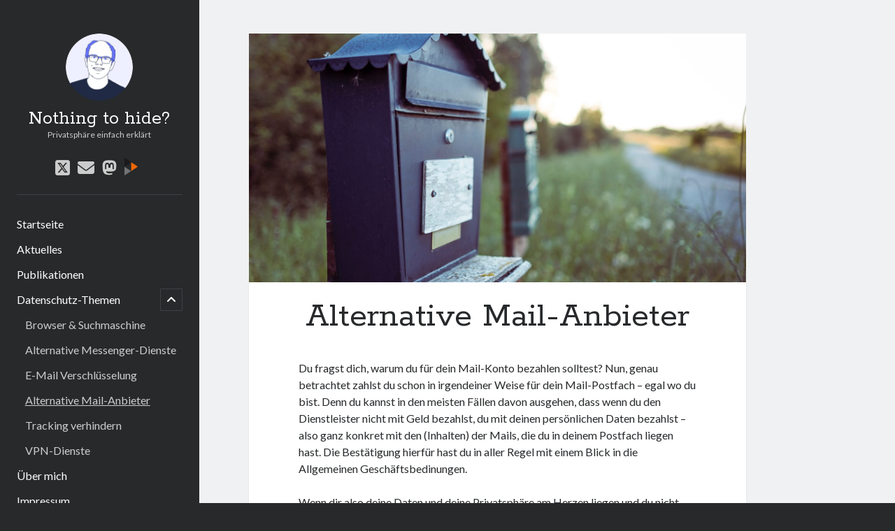

--- FILE ---
content_type: text/html; charset=UTF-8
request_url: https://nothingtohide.de/alternative-mail-anbieter
body_size: 8992
content:
<!DOCTYPE html>

<html lang="de">

<head>
	<title>Alternative Mail-Anbieter &#8211; Nothing to hide?</title>
<meta name='robots' content='max-image-preview:large' />
<meta charset="UTF-8" />
<meta name="viewport" content="width=device-width, initial-scale=1" />
<meta name="template" content="Author 1.56" />
<link rel='dns-prefetch' href='//fonts.googleapis.com' />
<link rel="alternate" type="application/rss+xml" title="Nothing to hide? &raquo; Feed" href="https://nothingtohide.de/feed" />
<link rel="alternate" type="application/rss+xml" title="Nothing to hide? &raquo; Kommentar-Feed" href="https://nothingtohide.de/comments/feed" />
<link rel="alternate" title="oEmbed (JSON)" type="application/json+oembed" href="https://nothingtohide.de/wp-json/oembed/1.0/embed?url=https%3A%2F%2Fnothingtohide.de%2Falternative-mail-anbieter" />
<link rel="alternate" title="oEmbed (XML)" type="text/xml+oembed" href="https://nothingtohide.de/wp-json/oembed/1.0/embed?url=https%3A%2F%2Fnothingtohide.de%2Falternative-mail-anbieter&#038;format=xml" />
<style id='wp-img-auto-sizes-contain-inline-css' type='text/css'>
img:is([sizes=auto i],[sizes^="auto," i]){contain-intrinsic-size:3000px 1500px}
/*# sourceURL=wp-img-auto-sizes-contain-inline-css */
</style>
<style id='wp-emoji-styles-inline-css' type='text/css'>

	img.wp-smiley, img.emoji {
		display: inline !important;
		border: none !important;
		box-shadow: none !important;
		height: 1em !important;
		width: 1em !important;
		margin: 0 0.07em !important;
		vertical-align: -0.1em !important;
		background: none !important;
		padding: 0 !important;
	}
/*# sourceURL=wp-emoji-styles-inline-css */
</style>
<style id='wp-block-library-inline-css' type='text/css'>
:root{--wp-block-synced-color:#7a00df;--wp-block-synced-color--rgb:122,0,223;--wp-bound-block-color:var(--wp-block-synced-color);--wp-editor-canvas-background:#ddd;--wp-admin-theme-color:#007cba;--wp-admin-theme-color--rgb:0,124,186;--wp-admin-theme-color-darker-10:#006ba1;--wp-admin-theme-color-darker-10--rgb:0,107,160.5;--wp-admin-theme-color-darker-20:#005a87;--wp-admin-theme-color-darker-20--rgb:0,90,135;--wp-admin-border-width-focus:2px}@media (min-resolution:192dpi){:root{--wp-admin-border-width-focus:1.5px}}.wp-element-button{cursor:pointer}:root .has-very-light-gray-background-color{background-color:#eee}:root .has-very-dark-gray-background-color{background-color:#313131}:root .has-very-light-gray-color{color:#eee}:root .has-very-dark-gray-color{color:#313131}:root .has-vivid-green-cyan-to-vivid-cyan-blue-gradient-background{background:linear-gradient(135deg,#00d084,#0693e3)}:root .has-purple-crush-gradient-background{background:linear-gradient(135deg,#34e2e4,#4721fb 50%,#ab1dfe)}:root .has-hazy-dawn-gradient-background{background:linear-gradient(135deg,#faaca8,#dad0ec)}:root .has-subdued-olive-gradient-background{background:linear-gradient(135deg,#fafae1,#67a671)}:root .has-atomic-cream-gradient-background{background:linear-gradient(135deg,#fdd79a,#004a59)}:root .has-nightshade-gradient-background{background:linear-gradient(135deg,#330968,#31cdcf)}:root .has-midnight-gradient-background{background:linear-gradient(135deg,#020381,#2874fc)}:root{--wp--preset--font-size--normal:16px;--wp--preset--font-size--huge:42px}.has-regular-font-size{font-size:1em}.has-larger-font-size{font-size:2.625em}.has-normal-font-size{font-size:var(--wp--preset--font-size--normal)}.has-huge-font-size{font-size:var(--wp--preset--font-size--huge)}.has-text-align-center{text-align:center}.has-text-align-left{text-align:left}.has-text-align-right{text-align:right}.has-fit-text{white-space:nowrap!important}#end-resizable-editor-section{display:none}.aligncenter{clear:both}.items-justified-left{justify-content:flex-start}.items-justified-center{justify-content:center}.items-justified-right{justify-content:flex-end}.items-justified-space-between{justify-content:space-between}.screen-reader-text{border:0;clip-path:inset(50%);height:1px;margin:-1px;overflow:hidden;padding:0;position:absolute;width:1px;word-wrap:normal!important}.screen-reader-text:focus{background-color:#ddd;clip-path:none;color:#444;display:block;font-size:1em;height:auto;left:5px;line-height:normal;padding:15px 23px 14px;text-decoration:none;top:5px;width:auto;z-index:100000}html :where(.has-border-color){border-style:solid}html :where([style*=border-top-color]){border-top-style:solid}html :where([style*=border-right-color]){border-right-style:solid}html :where([style*=border-bottom-color]){border-bottom-style:solid}html :where([style*=border-left-color]){border-left-style:solid}html :where([style*=border-width]){border-style:solid}html :where([style*=border-top-width]){border-top-style:solid}html :where([style*=border-right-width]){border-right-style:solid}html :where([style*=border-bottom-width]){border-bottom-style:solid}html :where([style*=border-left-width]){border-left-style:solid}html :where(img[class*=wp-image-]){height:auto;max-width:100%}:where(figure){margin:0 0 1em}html :where(.is-position-sticky){--wp-admin--admin-bar--position-offset:var(--wp-admin--admin-bar--height,0px)}@media screen and (max-width:600px){html :where(.is-position-sticky){--wp-admin--admin-bar--position-offset:0px}}

/*# sourceURL=wp-block-library-inline-css */
</style><style id='wp-block-paragraph-inline-css' type='text/css'>
.is-small-text{font-size:.875em}.is-regular-text{font-size:1em}.is-large-text{font-size:2.25em}.is-larger-text{font-size:3em}.has-drop-cap:not(:focus):first-letter{float:left;font-size:8.4em;font-style:normal;font-weight:100;line-height:.68;margin:.05em .1em 0 0;text-transform:uppercase}body.rtl .has-drop-cap:not(:focus):first-letter{float:none;margin-left:.1em}p.has-drop-cap.has-background{overflow:hidden}:root :where(p.has-background){padding:1.25em 2.375em}:where(p.has-text-color:not(.has-link-color)) a{color:inherit}p.has-text-align-left[style*="writing-mode:vertical-lr"],p.has-text-align-right[style*="writing-mode:vertical-rl"]{rotate:180deg}
/*# sourceURL=https://nothingtohide.de/wp-includes/blocks/paragraph/style.min.css */
</style>
<style id='global-styles-inline-css' type='text/css'>
:root{--wp--preset--aspect-ratio--square: 1;--wp--preset--aspect-ratio--4-3: 4/3;--wp--preset--aspect-ratio--3-4: 3/4;--wp--preset--aspect-ratio--3-2: 3/2;--wp--preset--aspect-ratio--2-3: 2/3;--wp--preset--aspect-ratio--16-9: 16/9;--wp--preset--aspect-ratio--9-16: 9/16;--wp--preset--color--black: #000000;--wp--preset--color--cyan-bluish-gray: #abb8c3;--wp--preset--color--white: #ffffff;--wp--preset--color--pale-pink: #f78da7;--wp--preset--color--vivid-red: #cf2e2e;--wp--preset--color--luminous-vivid-orange: #ff6900;--wp--preset--color--luminous-vivid-amber: #fcb900;--wp--preset--color--light-green-cyan: #7bdcb5;--wp--preset--color--vivid-green-cyan: #00d084;--wp--preset--color--pale-cyan-blue: #8ed1fc;--wp--preset--color--vivid-cyan-blue: #0693e3;--wp--preset--color--vivid-purple: #9b51e0;--wp--preset--gradient--vivid-cyan-blue-to-vivid-purple: linear-gradient(135deg,rgb(6,147,227) 0%,rgb(155,81,224) 100%);--wp--preset--gradient--light-green-cyan-to-vivid-green-cyan: linear-gradient(135deg,rgb(122,220,180) 0%,rgb(0,208,130) 100%);--wp--preset--gradient--luminous-vivid-amber-to-luminous-vivid-orange: linear-gradient(135deg,rgb(252,185,0) 0%,rgb(255,105,0) 100%);--wp--preset--gradient--luminous-vivid-orange-to-vivid-red: linear-gradient(135deg,rgb(255,105,0) 0%,rgb(207,46,46) 100%);--wp--preset--gradient--very-light-gray-to-cyan-bluish-gray: linear-gradient(135deg,rgb(238,238,238) 0%,rgb(169,184,195) 100%);--wp--preset--gradient--cool-to-warm-spectrum: linear-gradient(135deg,rgb(74,234,220) 0%,rgb(151,120,209) 20%,rgb(207,42,186) 40%,rgb(238,44,130) 60%,rgb(251,105,98) 80%,rgb(254,248,76) 100%);--wp--preset--gradient--blush-light-purple: linear-gradient(135deg,rgb(255,206,236) 0%,rgb(152,150,240) 100%);--wp--preset--gradient--blush-bordeaux: linear-gradient(135deg,rgb(254,205,165) 0%,rgb(254,45,45) 50%,rgb(107,0,62) 100%);--wp--preset--gradient--luminous-dusk: linear-gradient(135deg,rgb(255,203,112) 0%,rgb(199,81,192) 50%,rgb(65,88,208) 100%);--wp--preset--gradient--pale-ocean: linear-gradient(135deg,rgb(255,245,203) 0%,rgb(182,227,212) 50%,rgb(51,167,181) 100%);--wp--preset--gradient--electric-grass: linear-gradient(135deg,rgb(202,248,128) 0%,rgb(113,206,126) 100%);--wp--preset--gradient--midnight: linear-gradient(135deg,rgb(2,3,129) 0%,rgb(40,116,252) 100%);--wp--preset--font-size--small: 12px;--wp--preset--font-size--medium: 20px;--wp--preset--font-size--large: 21px;--wp--preset--font-size--x-large: 42px;--wp--preset--font-size--regular: 16px;--wp--preset--font-size--larger: 37px;--wp--preset--spacing--20: 0.44rem;--wp--preset--spacing--30: 0.67rem;--wp--preset--spacing--40: 1rem;--wp--preset--spacing--50: 1.5rem;--wp--preset--spacing--60: 2.25rem;--wp--preset--spacing--70: 3.38rem;--wp--preset--spacing--80: 5.06rem;--wp--preset--shadow--natural: 6px 6px 9px rgba(0, 0, 0, 0.2);--wp--preset--shadow--deep: 12px 12px 50px rgba(0, 0, 0, 0.4);--wp--preset--shadow--sharp: 6px 6px 0px rgba(0, 0, 0, 0.2);--wp--preset--shadow--outlined: 6px 6px 0px -3px rgb(255, 255, 255), 6px 6px rgb(0, 0, 0);--wp--preset--shadow--crisp: 6px 6px 0px rgb(0, 0, 0);}:where(.is-layout-flex){gap: 0.5em;}:where(.is-layout-grid){gap: 0.5em;}body .is-layout-flex{display: flex;}.is-layout-flex{flex-wrap: wrap;align-items: center;}.is-layout-flex > :is(*, div){margin: 0;}body .is-layout-grid{display: grid;}.is-layout-grid > :is(*, div){margin: 0;}:where(.wp-block-columns.is-layout-flex){gap: 2em;}:where(.wp-block-columns.is-layout-grid){gap: 2em;}:where(.wp-block-post-template.is-layout-flex){gap: 1.25em;}:where(.wp-block-post-template.is-layout-grid){gap: 1.25em;}.has-black-color{color: var(--wp--preset--color--black) !important;}.has-cyan-bluish-gray-color{color: var(--wp--preset--color--cyan-bluish-gray) !important;}.has-white-color{color: var(--wp--preset--color--white) !important;}.has-pale-pink-color{color: var(--wp--preset--color--pale-pink) !important;}.has-vivid-red-color{color: var(--wp--preset--color--vivid-red) !important;}.has-luminous-vivid-orange-color{color: var(--wp--preset--color--luminous-vivid-orange) !important;}.has-luminous-vivid-amber-color{color: var(--wp--preset--color--luminous-vivid-amber) !important;}.has-light-green-cyan-color{color: var(--wp--preset--color--light-green-cyan) !important;}.has-vivid-green-cyan-color{color: var(--wp--preset--color--vivid-green-cyan) !important;}.has-pale-cyan-blue-color{color: var(--wp--preset--color--pale-cyan-blue) !important;}.has-vivid-cyan-blue-color{color: var(--wp--preset--color--vivid-cyan-blue) !important;}.has-vivid-purple-color{color: var(--wp--preset--color--vivid-purple) !important;}.has-black-background-color{background-color: var(--wp--preset--color--black) !important;}.has-cyan-bluish-gray-background-color{background-color: var(--wp--preset--color--cyan-bluish-gray) !important;}.has-white-background-color{background-color: var(--wp--preset--color--white) !important;}.has-pale-pink-background-color{background-color: var(--wp--preset--color--pale-pink) !important;}.has-vivid-red-background-color{background-color: var(--wp--preset--color--vivid-red) !important;}.has-luminous-vivid-orange-background-color{background-color: var(--wp--preset--color--luminous-vivid-orange) !important;}.has-luminous-vivid-amber-background-color{background-color: var(--wp--preset--color--luminous-vivid-amber) !important;}.has-light-green-cyan-background-color{background-color: var(--wp--preset--color--light-green-cyan) !important;}.has-vivid-green-cyan-background-color{background-color: var(--wp--preset--color--vivid-green-cyan) !important;}.has-pale-cyan-blue-background-color{background-color: var(--wp--preset--color--pale-cyan-blue) !important;}.has-vivid-cyan-blue-background-color{background-color: var(--wp--preset--color--vivid-cyan-blue) !important;}.has-vivid-purple-background-color{background-color: var(--wp--preset--color--vivid-purple) !important;}.has-black-border-color{border-color: var(--wp--preset--color--black) !important;}.has-cyan-bluish-gray-border-color{border-color: var(--wp--preset--color--cyan-bluish-gray) !important;}.has-white-border-color{border-color: var(--wp--preset--color--white) !important;}.has-pale-pink-border-color{border-color: var(--wp--preset--color--pale-pink) !important;}.has-vivid-red-border-color{border-color: var(--wp--preset--color--vivid-red) !important;}.has-luminous-vivid-orange-border-color{border-color: var(--wp--preset--color--luminous-vivid-orange) !important;}.has-luminous-vivid-amber-border-color{border-color: var(--wp--preset--color--luminous-vivid-amber) !important;}.has-light-green-cyan-border-color{border-color: var(--wp--preset--color--light-green-cyan) !important;}.has-vivid-green-cyan-border-color{border-color: var(--wp--preset--color--vivid-green-cyan) !important;}.has-pale-cyan-blue-border-color{border-color: var(--wp--preset--color--pale-cyan-blue) !important;}.has-vivid-cyan-blue-border-color{border-color: var(--wp--preset--color--vivid-cyan-blue) !important;}.has-vivid-purple-border-color{border-color: var(--wp--preset--color--vivid-purple) !important;}.has-vivid-cyan-blue-to-vivid-purple-gradient-background{background: var(--wp--preset--gradient--vivid-cyan-blue-to-vivid-purple) !important;}.has-light-green-cyan-to-vivid-green-cyan-gradient-background{background: var(--wp--preset--gradient--light-green-cyan-to-vivid-green-cyan) !important;}.has-luminous-vivid-amber-to-luminous-vivid-orange-gradient-background{background: var(--wp--preset--gradient--luminous-vivid-amber-to-luminous-vivid-orange) !important;}.has-luminous-vivid-orange-to-vivid-red-gradient-background{background: var(--wp--preset--gradient--luminous-vivid-orange-to-vivid-red) !important;}.has-very-light-gray-to-cyan-bluish-gray-gradient-background{background: var(--wp--preset--gradient--very-light-gray-to-cyan-bluish-gray) !important;}.has-cool-to-warm-spectrum-gradient-background{background: var(--wp--preset--gradient--cool-to-warm-spectrum) !important;}.has-blush-light-purple-gradient-background{background: var(--wp--preset--gradient--blush-light-purple) !important;}.has-blush-bordeaux-gradient-background{background: var(--wp--preset--gradient--blush-bordeaux) !important;}.has-luminous-dusk-gradient-background{background: var(--wp--preset--gradient--luminous-dusk) !important;}.has-pale-ocean-gradient-background{background: var(--wp--preset--gradient--pale-ocean) !important;}.has-electric-grass-gradient-background{background: var(--wp--preset--gradient--electric-grass) !important;}.has-midnight-gradient-background{background: var(--wp--preset--gradient--midnight) !important;}.has-small-font-size{font-size: var(--wp--preset--font-size--small) !important;}.has-medium-font-size{font-size: var(--wp--preset--font-size--medium) !important;}.has-large-font-size{font-size: var(--wp--preset--font-size--large) !important;}.has-x-large-font-size{font-size: var(--wp--preset--font-size--x-large) !important;}
/*# sourceURL=global-styles-inline-css */
</style>

<style id='classic-theme-styles-inline-css' type='text/css'>
/*! This file is auto-generated */
.wp-block-button__link{color:#fff;background-color:#32373c;border-radius:9999px;box-shadow:none;text-decoration:none;padding:calc(.667em + 2px) calc(1.333em + 2px);font-size:1.125em}.wp-block-file__button{background:#32373c;color:#fff;text-decoration:none}
/*# sourceURL=/wp-includes/css/classic-themes.min.css */
</style>
<link rel='stylesheet' id='ct-author-google-fonts-css' href='//fonts.googleapis.com/css?family=Rokkitt%3A400%2C700%7CLato%3A400%2C700&#038;subset=latin%2Clatin-ext&#038;display=swap&#038;ver=6.9' type='text/css' media='all' />
<link rel='stylesheet' id='ct-author-font-awesome-css' href='https://nothingtohide.de/wp-content/themes/author/assets/font-awesome/css/all.min.css?ver=6.9' type='text/css' media='all' />
<link rel='stylesheet' id='ct-author-style-css' href='https://nothingtohide.de/wp-content/themes/author/style.css?ver=6.9' type='text/css' media='all' />
<script type="text/javascript" src="https://nothingtohide.de/wp-includes/js/jquery/jquery.min.js?ver=3.7.1" id="jquery-core-js"></script>
<script type="text/javascript" src="https://nothingtohide.de/wp-includes/js/jquery/jquery-migrate.min.js?ver=3.4.1" id="jquery-migrate-js"></script>
<link rel="https://api.w.org/" href="https://nothingtohide.de/wp-json/" /><link rel="alternate" title="JSON" type="application/json" href="https://nothingtohide.de/wp-json/wp/v2/pages/393" /><link rel="EditURI" type="application/rsd+xml" title="RSD" href="https://nothingtohide.de/xmlrpc.php?rsd" />
<meta name="generator" content="WordPress 6.9" />
<link rel="canonical" href="https://nothingtohide.de/alternative-mail-anbieter" />
<link rel='shortlink' href='https://nothingtohide.de/?p=393' />
<link rel="icon" href="https://nothingtohide.de/wp-content/uploads/2021/08/cropped-Simon-32x32.png" sizes="32x32" />
<link rel="icon" href="https://nothingtohide.de/wp-content/uploads/2021/08/cropped-Simon-192x192.png" sizes="192x192" />
<link rel="apple-touch-icon" href="https://nothingtohide.de/wp-content/uploads/2021/08/cropped-Simon-180x180.png" />
<meta name="msapplication-TileImage" content="https://nothingtohide.de/wp-content/uploads/2021/08/cropped-Simon-270x270.png" />
</head>

<body id="author" class="wp-singular page-template-default page page-id-393 wp-theme-author singular singular-page singular-page-393">
			<a class="skip-content" href="#main">Zum Inhalt springen</a>
		<div id="overflow-container" class="overflow-container">
			<div class="max-width">
				<div id="main-sidebar" class="main-sidebar">
																<header class="site-header" id="site-header" role="banner">
							<div id="title-container" class="title-container">
																	<div id="site-avatar" class="site-avatar"
											style="background-image: url('https://nothingtohide.de/wp-content/uploads/2021/08/Simon.png')"></div>
																<div class="container">
									<div id='site-title' class='site-title'><a href='https://nothingtohide.de'>Nothing to hide?</a></div>									<p class="tagline">Privatsphäre einfach erklärt</p>								</div>
							</div>
							<button id="toggle-navigation" class="toggle-navigation" aria-expanded="false">
								<span class="screen-reader-text">open primary menu</span>
								<i class="fas fa-bars"></i>
							</button>
							<div class='social-media-icons'><ul>						<li>
							<a class="twitter" target="_blank"
							   href="https://twitter.com/guru_privacy" 
                               >
								<i class="fab fa-square-x-twitter"></i>
								<span class="screen-reader-text">twitter</span>
															</a>
						</li>
												<li>
							<a class="email" target="_blank"
							   href="mailto:k&#111;nta&#107;t&#64;&#110;&#111;thi&#110;&#103;&#116;o&#104;&#105;d&#101;.de">
								<i class="fas fa-envelope"></i>
								<span class="screen-reader-text">email</span>
							</a>
						</li>
											<li>
							<a class="mastodon" target="_blank"
							   href="https://mastodon.social/web/@privacyguru" 
                               rel="me">
								<i class="fab fa-mastodon"></i>
								<span class="screen-reader-text">mastodon</span>
															</a>
						</li>
												<li>
							<a class="custom-icon" target="_blank"
							href="https://tube.tchncs.de/c/privacy_guru/videos">
							<img class="icon" src="https://nothingtohide.de/wp-content/uploads/2022/01/proxy-image.png" style="width: 19px;" />
								<span class="screen-reader-text">social_icon_custom_1</span>
							</a>
						</li>
					</ul></div>							<div id="menu-primary" class="menu-container menu-primary" role="navigation">
	<nav class="menu"><ul id="menu-primary-items" class="menu-primary-items"><li id="menu-item-25" class="menu-item menu-item-type-post_type menu-item-object-page menu-item-home menu-item-25"><a href="https://nothingtohide.de/">Startseite</a></li>
<li id="menu-item-20" class="menu-item menu-item-type-post_type menu-item-object-page menu-item-20"><a href="https://nothingtohide.de/aktuelles-buchprojekt">Aktuelles</a></li>
<li id="menu-item-299" class="menu-item menu-item-type-post_type menu-item-object-page menu-item-299"><a href="https://nothingtohide.de/publikationen">Publikationen</a></li>
<li id="menu-item-429" class="menu-item menu-item-type-post_type menu-item-object-page current-menu-ancestor current-menu-parent current_page_parent current_page_ancestor menu-item-has-children menu-item-429"><a href="https://nothingtohide.de/datenschutz-themen">Datenschutz-Themen</a><button class="toggle-dropdown" aria-expanded="false"><span class="screen-reader-text">open child menu</span></button>
<ul class="sub-menu">
	<li id="menu-item-430" class="menu-item menu-item-type-post_type menu-item-object-page menu-item-430"><a href="https://nothingtohide.de/browser-suchmaschine">Browser &amp; Suchmaschine</a></li>
	<li id="menu-item-431" class="menu-item menu-item-type-post_type menu-item-object-page menu-item-431"><a href="https://nothingtohide.de/alternative-messenger-dienste">Alternative Messenger-Dienste</a></li>
	<li id="menu-item-432" class="menu-item menu-item-type-post_type menu-item-object-page menu-item-432"><a href="https://nothingtohide.de/e-mail-verschluesselung">E-Mail Verschlüsselung</a></li>
	<li id="menu-item-433" class="menu-item menu-item-type-post_type menu-item-object-page current-menu-item page_item page-item-393 current_page_item menu-item-433"><a href="https://nothingtohide.de/alternative-mail-anbieter" aria-current="page">Alternative Mail-Anbieter</a></li>
	<li id="menu-item-650" class="menu-item menu-item-type-post_type menu-item-object-page menu-item-650"><a href="https://nothingtohide.de/tracking-verhindern">Tracking verhindern</a></li>
	<li id="menu-item-434" class="menu-item menu-item-type-post_type menu-item-object-page menu-item-434"><a href="https://nothingtohide.de/vpn-dienste">VPN-Dienste</a></li>
</ul>
</li>
<li id="menu-item-19" class="menu-item menu-item-type-post_type menu-item-object-page menu-item-19"><a href="https://nothingtohide.de/ueber-mich">Über mich</a></li>
<li id="menu-item-428" class="menu-item menu-item-type-post_type menu-item-object-page menu-item-428"><a href="https://nothingtohide.de/impressum">Impressum</a></li>
<li id="menu-item-93" class="menu-item menu-item-type-post_type menu-item-object-page menu-item-93"><a href="https://nothingtohide.de/green-hosting">Green Hosting</a></li>
</ul></nav></div>						</header>
																<aside class="sidebar sidebar-primary" id="sidebar-primary" role="complementary">
		<h1 class="screen-reader-text">Sidebar</h1>
		<section id="custom_html-3" class="widget_text widget widget_custom_html"><h2 class="widget-title">Hosted by:</h2><div class="textwidget custom-html-widget"> <a href="https://www.lima-city.de/?cref=415401"><img alt="lima-city: Webhosting, Domains und Cloud" src="https://www.lima-city.de/assets/banner/button3.jpg"></a> </div></section>	</aside>
									</div>
								<section id="main" class="main" role="main">
						<div id="loop-container" class="loop-container">
		<div class="post-393 page type-page status-publish has-post-thumbnail hentry entry">
		<div class="featured-image"><img width="2560" height="1707" src="https://nothingtohide.de/wp-content/uploads/2021/10/davide-baraldi-BKFflYZYjoA-unsplash-scaled.jpg" class="attachment-full size-full wp-post-image" alt="" decoding="async" fetchpriority="high" srcset="https://nothingtohide.de/wp-content/uploads/2021/10/davide-baraldi-BKFflYZYjoA-unsplash-scaled.jpg 2560w, https://nothingtohide.de/wp-content/uploads/2021/10/davide-baraldi-BKFflYZYjoA-unsplash-300x200.jpg 300w, https://nothingtohide.de/wp-content/uploads/2021/10/davide-baraldi-BKFflYZYjoA-unsplash-1024x683.jpg 1024w, https://nothingtohide.de/wp-content/uploads/2021/10/davide-baraldi-BKFflYZYjoA-unsplash-768x512.jpg 768w, https://nothingtohide.de/wp-content/uploads/2021/10/davide-baraldi-BKFflYZYjoA-unsplash-1536x1024.jpg 1536w, https://nothingtohide.de/wp-content/uploads/2021/10/davide-baraldi-BKFflYZYjoA-unsplash-2048x1365.jpg 2048w" sizes="(max-width: 2560px) 100vw, 2560px" /></div>	<article>
		<div class='post-header'>
			<h1 class='post-title'>Alternative Mail-Anbieter</h1>
		</div>
		<div class="post-content">
			
<p>Du fragst dich, warum du für dein Mail-Konto bezahlen solltest? Nun, genau betrachtet zahlst du schon in irgendeiner Weise für dein Mail-Postfach &#8211; egal wo du bist. Denn du kannst in den meisten Fällen davon ausgehen, dass wenn du den Dienstleister nicht mit Geld bezahlst, du mit deinen persönlichen Daten bezahlst &#8211; also ganz konkret mit den (Inhalten) der Mails, die du in deinem Postfach liegen hast. Die Bestätigung hierfür hast du in aller Regel mit einem Blick in die Allgemeinen Geschäftsbedinungen.</p>



<p>Wenn dir also deine Daten und deine Privatsphäre am Herzen liegen und du nicht möchtest, dass deine ein- und ausgehenden Mails von deinem Anbieter gelesen werden, dann solltest du unbedingt zu einem Anbieter wechseln, der etwas Geld kostet. Und keine Sorge: man muss kein Vermögen investieren um ein Postfach zu bekommen, das einen nicht ausspioniert. Meine persönlichen zwei Favoriten weniger als 5€ im Monat, was absolut im Rahmen des machbaren ist. Und beide Dienste haben ihren Sitz sogar in Europa, unterliegen also der europäischen Datenschutz-Grundverordnung DSGVO.</p>



<p><em><a rel="noreferrer noopener" href="https://www.startmail.com/de/?pk_campaign=startpage" data-type="URL" data-id="https://www.startmail.com/de/?pk_campaign=startpage" target="_blank">Startmail</a></em> ist einer dieser beiden Anbieter mit Sitz in den Niederlanden und gehört zu der Suchmaschine Startpage, die ich ebenfalls <a rel="noreferrer noopener" href="https://nothingtohide.de/browser-suchmaschine" data-type="page" data-id="405" target="_blank">hier</a> thematisiert habe. Der Mail-Dienst funktioniert wie jeder andere Dienst auch und bietet einen Webmailer, den man mit jedem Browser erreichen kann. Auch in jedem beliebigen Mail-Programm wie Thunderbird, AppleMail oder Outlook kann für den Empfang und Versand verwendet werden. Dabei macht es der Dienst einem sehr einfach, sich E-Mail-Verschlüsselung einzurichten und zu nutzen, was hier insbesondere für Anfänger zu empfehlen ist, da man sehr niederschwellig durch jeden Schritt begleitet wird. Im Postfach stehen einem 10 GB für Mails zu Verfügung. Die Kosten beziehen sich auf 49,95 € im Jahr, wobei regelmäßig Angebote gemacht werden, wodurch der Dienst noch günstiger wird.</p>



<p>Mein zweiter Favorit hat seinen Sitz in Berlin, Deutschland: <em><a rel="noreferrer noopener" href="https://mailbox.org/de/" target="_blank">mailbox.org</a></em>. Dieser funktioniert sehr ähnlich wie Startmail, bietet lediglich eine andere Oberfläche im Webmail. Ansonsten bekommt man es hier bzgl. der Mail-Verschlüsselung auch sehr einfach gemacht und ist daher ebenso sehr gut für Anfänger geeignet. Hier wirbt man noch gezielt damit, dass die Server zu 100% mit Ökostrom betrieben werden. Hier hat man auch verschiedene Tarife zur Auswahl, die unterschiedlich kosten: der günstigste Tarif ist für 1€ im Monat zu haben, für ein reines Mail-Postfach. Möchte man bspw. noch Cloud-Speicher dabei haben, zahlt man entsprechend etwas mehr und kann auch flexibel im 5GB-Takt Speicher hinzufügen. Auch Kalendereinträge, Notizen und Adressbuch lassen sich über die Server von mailbox.org synchronisieren.</p>



<p>Diese beiden Anbieter sind ein sehr gutes Beispiel dafür, dass sichere Mail(-Konten) nicht teuer und kompliziert sein müssen. Datenschutz ist somit einfacher denn je und für jeden machbar und umsetzbar.</p>
					</div>
	</article>
		</div>	</div>
</section><!-- .main -->
    <footer class="site-footer" role="contentinfo">
                <div class="design-credit">
            <span>
                <a href="https://www.competethemes.com/author/" rel="nofollow">Author WordPress Theme</a> by Compete Themes            </span>
        </div>
    </footer>
</div><!-- .max-width -->
</div><!-- .overflow-container -->
<button id="scroll-to-top" class="scroll-to-top"><span class="screen-reader-text">Scroll to the top</span><i class="fas fa-arrow-up"></i></button><script type="speculationrules">
{"prefetch":[{"source":"document","where":{"and":[{"href_matches":"/*"},{"not":{"href_matches":["/wp-*.php","/wp-admin/*","/wp-content/uploads/*","/wp-content/*","/wp-content/plugins/*","/wp-content/themes/author/*","/*\\?(.+)"]}},{"not":{"selector_matches":"a[rel~=\"nofollow\"]"}},{"not":{"selector_matches":".no-prefetch, .no-prefetch a"}}]},"eagerness":"conservative"}]}
</script>
<script type="text/javascript" id="ct-author-js-js-extra">
/* <![CDATA[ */
var ct_author_objectL10n = {"openPrimaryMenu":"open primary menu","closePrimaryMenu":"close primary menu","openChildMenu":"open child menu","closeChildMenu":"close child menu"};
//# sourceURL=ct-author-js-js-extra
/* ]]> */
</script>
<script type="text/javascript" src="https://nothingtohide.de/wp-content/themes/author/js/build/production.min.js?ver=6.9" id="ct-author-js-js"></script>
<script id="wp-emoji-settings" type="application/json">
{"baseUrl":"https://s.w.org/images/core/emoji/17.0.2/72x72/","ext":".png","svgUrl":"https://s.w.org/images/core/emoji/17.0.2/svg/","svgExt":".svg","source":{"concatemoji":"https://nothingtohide.de/wp-includes/js/wp-emoji-release.min.js?ver=6.9"}}
</script>
<script type="module">
/* <![CDATA[ */
/*! This file is auto-generated */
const a=JSON.parse(document.getElementById("wp-emoji-settings").textContent),o=(window._wpemojiSettings=a,"wpEmojiSettingsSupports"),s=["flag","emoji"];function i(e){try{var t={supportTests:e,timestamp:(new Date).valueOf()};sessionStorage.setItem(o,JSON.stringify(t))}catch(e){}}function c(e,t,n){e.clearRect(0,0,e.canvas.width,e.canvas.height),e.fillText(t,0,0);t=new Uint32Array(e.getImageData(0,0,e.canvas.width,e.canvas.height).data);e.clearRect(0,0,e.canvas.width,e.canvas.height),e.fillText(n,0,0);const a=new Uint32Array(e.getImageData(0,0,e.canvas.width,e.canvas.height).data);return t.every((e,t)=>e===a[t])}function p(e,t){e.clearRect(0,0,e.canvas.width,e.canvas.height),e.fillText(t,0,0);var n=e.getImageData(16,16,1,1);for(let e=0;e<n.data.length;e++)if(0!==n.data[e])return!1;return!0}function u(e,t,n,a){switch(t){case"flag":return n(e,"\ud83c\udff3\ufe0f\u200d\u26a7\ufe0f","\ud83c\udff3\ufe0f\u200b\u26a7\ufe0f")?!1:!n(e,"\ud83c\udde8\ud83c\uddf6","\ud83c\udde8\u200b\ud83c\uddf6")&&!n(e,"\ud83c\udff4\udb40\udc67\udb40\udc62\udb40\udc65\udb40\udc6e\udb40\udc67\udb40\udc7f","\ud83c\udff4\u200b\udb40\udc67\u200b\udb40\udc62\u200b\udb40\udc65\u200b\udb40\udc6e\u200b\udb40\udc67\u200b\udb40\udc7f");case"emoji":return!a(e,"\ud83e\u1fac8")}return!1}function f(e,t,n,a){let r;const o=(r="undefined"!=typeof WorkerGlobalScope&&self instanceof WorkerGlobalScope?new OffscreenCanvas(300,150):document.createElement("canvas")).getContext("2d",{willReadFrequently:!0}),s=(o.textBaseline="top",o.font="600 32px Arial",{});return e.forEach(e=>{s[e]=t(o,e,n,a)}),s}function r(e){var t=document.createElement("script");t.src=e,t.defer=!0,document.head.appendChild(t)}a.supports={everything:!0,everythingExceptFlag:!0},new Promise(t=>{let n=function(){try{var e=JSON.parse(sessionStorage.getItem(o));if("object"==typeof e&&"number"==typeof e.timestamp&&(new Date).valueOf()<e.timestamp+604800&&"object"==typeof e.supportTests)return e.supportTests}catch(e){}return null}();if(!n){if("undefined"!=typeof Worker&&"undefined"!=typeof OffscreenCanvas&&"undefined"!=typeof URL&&URL.createObjectURL&&"undefined"!=typeof Blob)try{var e="postMessage("+f.toString()+"("+[JSON.stringify(s),u.toString(),c.toString(),p.toString()].join(",")+"));",a=new Blob([e],{type:"text/javascript"});const r=new Worker(URL.createObjectURL(a),{name:"wpTestEmojiSupports"});return void(r.onmessage=e=>{i(n=e.data),r.terminate(),t(n)})}catch(e){}i(n=f(s,u,c,p))}t(n)}).then(e=>{for(const n in e)a.supports[n]=e[n],a.supports.everything=a.supports.everything&&a.supports[n],"flag"!==n&&(a.supports.everythingExceptFlag=a.supports.everythingExceptFlag&&a.supports[n]);var t;a.supports.everythingExceptFlag=a.supports.everythingExceptFlag&&!a.supports.flag,a.supports.everything||((t=a.source||{}).concatemoji?r(t.concatemoji):t.wpemoji&&t.twemoji&&(r(t.twemoji),r(t.wpemoji)))});
//# sourceURL=https://nothingtohide.de/wp-includes/js/wp-emoji-loader.min.js
/* ]]> */
</script>
</body>
</html>